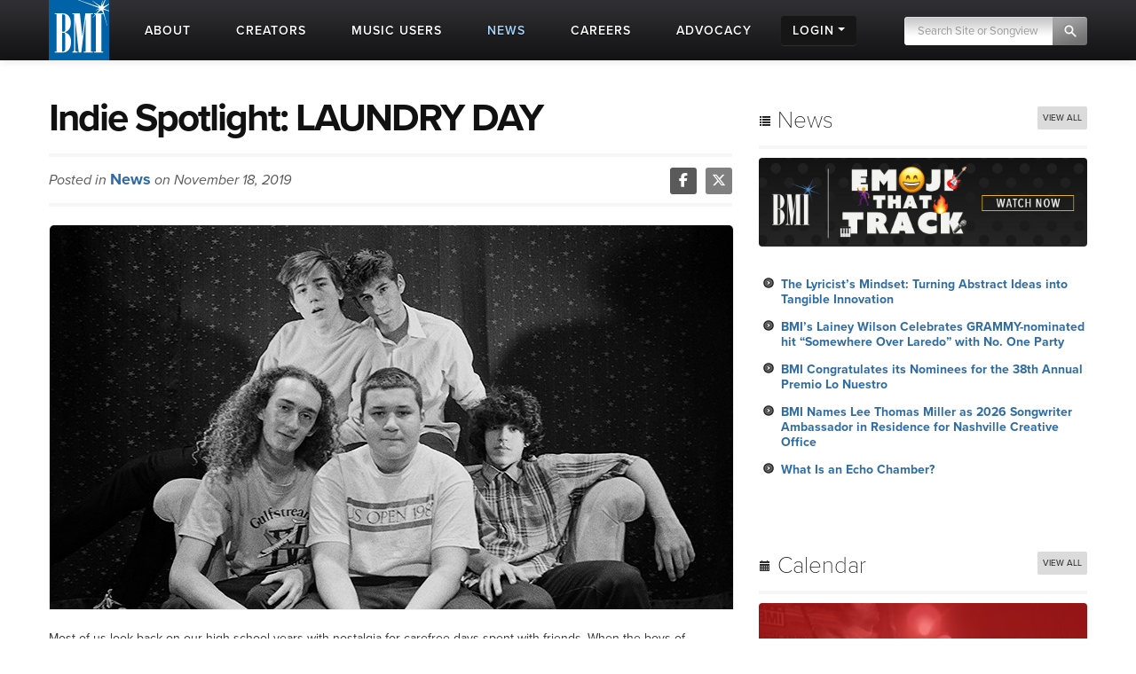

--- FILE ---
content_type: text/html; charset=UTF-8
request_url: https://www.bmi.com/news/entry/indie-spotlight-laundry-day1
body_size: 14045
content:




<!DOCTYPE html>
<html lang="en">
	<head prefix="og: http://ogp.me/ns# fb: http://ogp.me/ns/fb#
		article: http://ogp.me/ns/article#">
		<!-- Google Tag Manager -->
		<script>
			(function (w, d, s, l, i) {
				w[l] = w[l] || []; w[l].push({ 'gtm.start': new Date().getTime(), event: 'gtm.js' });
				var f = d.getElementsByTagName(s)[0], j = d.createElement(s), dl = l != 'dataLayer' ? '&l=' + l : '';
				j.async = true; j.src = 'https://www.googletagmanager.com/gtm.js?id=' + i + dl;
				f.parentNode.insertBefore(j, f);
			})(window, document, 'script', 'dataLayer', 'GTM-5KL4RDH');
		</script>
		<!-- End Google Tag Manager -->
		
		<!-- Hotjar Tracking Code for BMI -->
		<script>
			(function(h,o,t,j,a,r){h.hj=h.hj||function(){(h.hj.q=h.hj.q||[]).push(arguments)};
			h._hjSettings={hjid:6389338,hjsv:6};
			a=o.getElementsByTagName('head')[0];
			r=o.createElement('script');r.async=1;
			r.src=t+h._hjSettings.hjid+j+h._hjSettings.hjsv;
			a.appendChild(r);
			})(window,document,'https://static.hotjar.com/c/hotjar-','.js?sv=');
		</script>

		  <script type="text/javascript" class="hc_datalayer">
    var dataLayer = window.dataLayer || [];
    dataLayer.push({
      'event' : "logInStatusReported",
      'loginStatus' : "not logged in",
      'userType' : "none",
    });
  </script>
    

		<title>Indie Spotlight: LAUNDRY DAY | News | BMI.com</title>
		<meta charset="utf-8">
		<!--[if IE]>
		<meta http-equiv="X-UA-Compatible" content="IE=7" />
		<![endif]-->
		<meta name="viewport" content="width=device-width, initial-scale=1.0">
		
		<meta property="og:image" content="https://www.bmi.com/images/news/2019/_770/Laundry-Day_indie.jpg">
		
		
		<meta property="og:image:width" content="770">
		
		<meta property="og:image:height" content="433">
		
		<meta property="og:type" content="article">
		
		<meta property="og:title" content="Indie Spotlight: LAUNDRY DAY">
		
		
		<meta property="og:description" content="Most of us look back on our high school years with">
		<meta property="og:site_name" content="BMI.com" />
		<meta property="fb:app_id" content="1724794051071297" />


		
		<meta property="twitter:image" content="https://www.bmi.com/images/news/2019/_770/Laundry-Day_indie.jpg">
		
		
		<meta property="twitter:card" content="summary_large_image">
		
		<meta property="twitter:site" content="@bmi">
		
		<meta property="twitter:title" content="Indie Spotlight: LAUNDRY DAY">
		
		<meta property="twitter:description" content="Most of us look back on our high school years with">

		
		
		<meta property="og:url" content="https://www.bmi.com/news/entry/indie-spotlight-laundry-day1" />
		
		<meta property="article:published_time" content="2019-11-18T15:04:00-05:00">
		
		<meta name='abstract' content='Most of us look back on our high school years…'>
		
		<meta name='thumbnail' content='/images/news/2019/_770/Laundry-Day_indie.jpg'>
		
		<meta name='channel' content='news'>
		
		
		<meta name="msapplication-square70x70logo" content="/frontend/images/smalltile.png" />
		<meta name="msapplication-square150x150logo" content="/frontend/images/mediumtile.png" />
		<meta name="msapplication-wide310x150logo" content="/frontend/images/widetile.png" />
		<meta name="msapplication-square310x310logo" content="/frontend/images/largetile.png" />
		<link rel="canonical" href="https://www.bmi.com/news/entry/indie-spotlight-laundry-day1" />
		<link rel="shortcut icon" href="/favicon.ico" type="image/x-icon" />
		<link rel="apple-touch-icon" sizes="57x57" href="/frontend/images/apple-touch-icon-57x57.png">
		<link rel="apple-touch-icon" sizes="60x60" href="/frontend/images/apple-touch-icon-60x60.png">
		<link rel="apple-touch-icon" sizes="72x72" href="/frontend/images/apple-touch-icon-72x72.png">
		<link rel="apple-touch-icon" sizes="76x76" href="/frontend/images/apple-touch-icon-76x76.png">
		<link rel="apple-touch-icon" sizes="114x114" href="/frontend/images/apple-touch-icon-114x114.png">
		<link rel="apple-touch-icon" sizes="120x120" href="/frontend/images/apple-touch-icon-120x120.png">
		<link rel="apple-touch-icon" sizes="144x144" href="/frontend/images/apple-touch-icon-144x144.png">
		<link rel="apple-touch-icon" sizes="152x152" href="/frontend/images/apple-touch-icon-152x152.png">
		<link rel="apple-touch-icon" sizes="180x180" href="/frontend/images/apple-touch-icon-180x180.png">
		<link rel="icon" type="image/png" href="/frontend/images/favicon-16x16.png" sizes="16x16">
		<link rel="icon" type="image/png" href="/frontend/images/favicon-32x32.png" sizes="32x32">
		<link rel="icon" type="image/png" href="/frontend/images/favicon-96x96.png" sizes="96x96">
		<link rel="icon" type="image/png" href="/frontend/images/android-chrome-192x192.png" sizes="192x192">
		<link rel="alternate" type="application/rss+xml" title="RSS" href="http://feeds.bmi.com/bmicom/" />
		<!--[if lte IE 8]>
		<script src="//html5shiv.googlecode.com/svn/trunk/html5.js"></script>
		<![endif]-->

		<!-- LOAD STYLE SHEETS -->
		
		<link rel="stylesheet" href="https://use.typekit.net/qkm6qzc.css">

		<link rel="stylesheet" href="/frontend/css/bootstrap.css">

		<link rel="stylesheet" href="/frontend/css/custom.css?v=2026-01-20T13:29:10-05:00">
		<link rel="stylesheet" href="/frontend/css/search.css">
		<link rel="stylesheet" href="/frontend/css/nivoslider/themes/default/default.css" type="text/css" media="screen">
		<link rel="stylesheet" href="/frontend/css/flexslider.css">
		<link rel="stylesheet" href="/frontend/css/jquery-ui-1.9.2.custom.css">
		<link rel="preload" as="style" href="/dist/scss/styles.css?v=1750692585950" />
<link rel="stylesheet" as="style" href="/dist/scss/styles.css?v=1750692585950" /><!-- cache broke -->
<script src="/dist/js/scripts.js?v=1750692585950"></script><!-- cache broke -->
		<script src="https://kit.fontawesome.com/898cc1fe05.js" crossorigin="anonymous"></script>
		
		

		<!-- GA Tracking Start -->
		<script type="text/javascript">
			var _gaq = _gaq || [];
			_gaq.push(['_setAccount', 'UA-136722-2']);
			_gaq.push(['_setDomainName', 'bmi.com']);
			_gaq.push(['_setAllowLinker', true]);
			
			_gaq.push(["_trackPageview", location.pathname + location.search + location.hash]);

			(function () {
				var ga = document.createElement('script'); ga.type = 'text/javascript'; ga.async = true;
				ga.src = ('https:' == document.location.protocol ? 'https://ssl' : 'http://www') + '.google-analytics.com/ga.js';
				var s = document.getElementsByTagName('script')[0]; s.parentNode.insertBefore(ga, s);
			})();

		</script>
		<!-- Tracking end -->
		

		<script type="text/javascript">
			window.dataLayer = window.dataLayer || [];
			// Push data to the dataLayer using embedded variables from templates using the cardinal_shared .head template
			dataLayer.push({
				event: "initialize_dataLayer",
				content_title: "Indie Spotlight: LAUNDRY DAY | News", 
				content_publish_date: "2019-11-18", 
				content_type: "news",
				content_author: ""
			});
        </script>
	</head>

<body >


<!-- NAVIGATION STARTS -->

	<div id="largenav" class="navbar navbar-inverse navbar-fixed-top">
		<div class="navbar-inner">
			<div class="container">
				<a href="/" class="brand"><img src="/frontend/images/logo.png" alt="BMI"></a>
				<a href="/" class="mobile-brand visible-phone"> </a>
				<!-- RESPONSIVE MENU -->
				<div class="nav-collapse collapse hidden-phone">
					<ul class="nav">
						<li class="linav triggersubnav about  "
							data-target="about"><a href="/about">
								<div class="navtextblock"><span class="navtext">About</span></div>
							</a></li>
						<li class="linav triggersubnav " data-target="creators"><a
								href="/creators">
								<div class="navtextblock"><span class="navtext">Creators</span></div>
							</a></li>
						<li class="linav triggersubnav  " data-target="licensing"><a
								href="/licensing">
								<div class="navtextblock"><span class="navtext">Music Users</span></div>
							</a></li>
						<li class="linav triggersubnav activepage" data-target="news"><a href="/news">
								<div class="navtextblock"><span class="navtext">News</span></div>
							</a></li>
						<li class="linav triggersubnav" data-target="careers"><a
								href="/careers">
								<div class="navtextblock"><span class="navtext">Careers</span></div>
							</a></li>
						<li class="linav triggersubnav advocacy_experiment  "
							data-target="advocacy"><a href="/advocacy">
								<div class="navtextblock"><span class="navtext">Advocacy</span></div>
							</a></li>
						<li class="linav loginlink">
							<div class="navtextblock dropdown-toggle">
								<span class="navtext">Login</span>
								<ul class="login-dropdown">
								<li><a href="https://www.bmi.com/login" class="creator-login">Music Creators and Publishers</a></li>
								<li><a href="https://bmusic.my.site.com/BMICommunityLogin" class="music-user-login">Music Users/Licensees</a></li>
								</ul>
							</div>
						</li>
						<li class="search">

							<form id="new_top_searchform" class="form-search navpad pull-right dropdown" method="get"
								action="/search/results">
								<input type="text" class="input-google hc-track-submission-value" autocomplete="off" name="keywords"
									placeholder="Search Site or Songview" required>
								<button type="submit" class="submit-google hc-track-submission-event"></button>
								<div class="gsc-clear-button" title="clear results">&nbsp;</div>

								<ul class="searchform_menu">
									<li>
										<span class="radio">Search this site <strong class="stylize">or:</strong></span>
									</li>
									<li class="pullup">
										<a href="https://repertoire.bmi.com/" class="repertoire-block">
											<span>
												<strong>Search Songview</strong>
												<small>Find by Title, Artist, Songwriter, Composer, Publisher and more...</small>
											</span>
										</a>
									</li>
								</ul>
							</form>

						</li>
					</ul>
				</div>
				<!--/.nav-collapse -->
				<!-- END RESPONSIVE MENU -->

				<!-- MOBILE RESPONSIVE MENU -->
				<div id="primary-mobile-nav">
					<button id="mobile-search-button" type="button" class="navbar-toggle collapsed visible-phone collapsed" data-toggle="collapse" data-target=".navbar-search-collapse" aria-expanded="false" aria-controls="search-box-mobile">
						<span class="sr-only">Toggle search</span>
						<span class="fa fa-search"></span>
					</button>
					<button id="mobile-login-button" type="button" class="navbar-toggle collapsed visible-phone collapsed" data-toggle="collapse"
						data-target=".navbar-login-collapse" aria-expanded="false" aria-controls="navbar-ex1-collapse">
						<span class="sr-only">Toggle login</span>
						<span class="fa fa-user"></span>
					</button>
					<button type="button" id="mobile-nav-button" class="navbar-toggle collapsed visible-phone collapsed" data-toggle="collapse"
						data-target=".navbar-ex1-collapse" aria-expanded="false" aria-controls="navbar-login-collapse">
						<span class="sr-only">Toggle navigation</span>
						<span class="fa fa-bars"></span>
					</button>


					<div class="collapse navbar-collapse navbar-search-collapse visible-phone">
						<ul class="nav">
							<li class="linav nohover">
								<form class="form-search navpad" id="gcs-search" method="get" action="/search/results">
									<input type="text" class="form-control input-google hc-track-submission-value" id="gcs-input autocomplete="off" name="keywords" placeholder="Search Site" required="">
									<br /> <a href="https://repertoire.bmi.com/">or Search Songview</a>
								</form>
							</li>
							<li class="linav nohover">
								<a href="#" id="close-search-mobile" data-toggle="collapse" data-target=".navbar-search-collapse">Close</a>
							</li>
						</ul>
					</div>
					
					<div class="collapse navbar-collapse navbar-ex1-collapse visible-phone">
						<ul class="nav">
							<li class="linav nohover" data-target="about">
								<a href="/about">
									<div class="navtextblock"><span class="navtext">About</span></div>
								</a>
								<span class="phone-menu-arrow"></span>
								<ul class="subtext unstyled inline">
									<li><a href="/press">Press Room</a></li>
									<li><a href="/about#ourrole">About BMI</a></li>
									<li><a href="/about#leadership_module">Leadership</a></li>
									<li><a href="/about#aboutinternational">International</a></li>
									<li><a href="/partnerships">Partnerships</a></li>
									<li><a href="/careers">Jobs at BMI</a></li>
									<li><a href="/about#contactus">Contact Us</a></li>
								</ul>
							</li>
							<li class="linav nohover" data-target="creators">
								<a href="/creators">
									<div class="navtextblock"><span class="navtext">Creators</span></div>
								</a>
								<span class="phone-menu-arrow"></span>
								<ul class="subtext unstyled inline">
									<li><a href="/creators#careertools">Career Tools</a></li>
									<li><a href="/creators#faqs">FAQ</a></li>
									<li><a href="/creators#royaltyinformation">Royalty Information</a></li>
									<li><a href="/creators#careeradvice">Career Advice</a></li>
									<li><a href="/creators#genreanchor">Genres</a></li>
									<li><a href="/creators#join">Join BMI</a></li>
								</ul>
							</li>
							<li class="linav nohover" data-target="licensing">
								<a href="/licensing">
									<div class="navtextblock"><span class="navtext">Music Users</span></div>
								</a>
								<span class="phone-menu-arrow"></span>
								<ul class="subtext unstyled inline">
									<li><a href="/licensing/faqs">Licensing FAQ</a></li>
									<li><a href="/licensing/contact">Contact Us</a></li>
								</ul>
							</li>
							<li class="linav nohover" data-target="news">
								<a href="/news">
									<div class="navtextblock"><span class="navtext">News</span></div>
								</a>
								<span class="phone-menu-arrow"></span>
								<ul class="subtext unstyled inline">
									<li><a href="/news">Latest</a></li>
									<li><a href="/news#filter=.awards">Awards</a></li>
									<li><a href="/news/advice">Advice</a></li>
								</ul>
							</li>
							<li class="linav nohover">
								<a href="/careers">
									<div class="navtextblock"><span class="navtext">Careers</span></div>
								</a>
							</li>
							<li class="linav nohover" data-target="advocacy">
								<a href="/advocacy">
									<div class="navtextblock advocacy_experiment"><span class="navtext">Advocacy</span></div>
								</a>
								<span class="phone-menu-arrow"></span>
								<ul class="subtext unstyled inline">
									<li><a href="/advocacy#modadvocacy_execs_detail">Downloads</a></li>
									<li><a href="/advocacy#advocacy_testimony">Testimony</a></li>
									<li><a href="/advocacy#advocacy_recent">News</a></li>
									<li><a href="/advocacy#tabs_advocacy">More Info</a></li>
								</ul>
							</li>
							<li class="linav nohover" data-target="login">
								<div class="navtextblock dropdown-toggle"><span class="navtext">Login</span></div>
								<span class="phone-menu-arrow"></span>
								<ul class="subtext unstyled inline">
									<li><a href="https://www.bmi.com/login">Music Creators and Publishers</a></li>
									<li><a href="https://bmusic.my.site.com/BMICommunityLogin">Music Users/Licensees</a></li>
								</ul>
							</li>
						</ul>
					</div>
					<div class="collapse navbar-collapse navbar-login-collapse visible-phone">
						<ul class="nav">
							<li class="linav nohover">
								<a href="https://www.bmi.com/login">
									<div class="navtextblock"><span class="navtext">Music Creators and Publishers</span></div>
								</a>
							</li>
							<li class="linav nohover">
								<a href="https://bmusic.my.site.com/BMICommunityLogin">
									<div class="navtextblock"><span class="navtext">Music Users/Licensees</span></div>
								</a>
							</li>
						</ul>
					</div>
				</div>

				<!-- END MOBILE NAVIGATION -->


			</div>


			<div class="subcategories hoversubcategories" data-target="about">
				<div class="row">
					<ul class="subtext unstyled inline">
						<li><a href="/press">Press Room</a></li>
						<li><img src="/frontend/images/divider.jpg" class="divider" alt="Divider"></li>
						<li><a href="/about#ourrole">About BMI</a></li>
						<li><img src="/frontend/images/divider.jpg" class="divider" alt="Divider"></li>
						<li><a href="/about#leadership_module" class="">Leadership</a></li>
						<li><img src="/frontend/images/divider.jpg" class="divider" alt="Divider"></li>
						<li><a href="/about#aboutinternational" class="">International</a></li>
						<li><img src="/frontend/images/divider.jpg" class="divider" alt="Divider"></li>
						<li><a href="/partnerships">Partnerships</a></li>
						<li><img src="/frontend/images/divider.jpg" class="divider" alt="Divider"></li>
						<li><a href="/careers">Jobs at BMI</a></li>
						<li><img src="/frontend/images/divider.jpg" class="divider" alt="Divider"></li>
						<li><a href="/about#contactus">Contact</a></li>
					</ul>
				</div>
			</div> <!-- .subcategories -->

			<div class="subcategories hoversubcategories" data-target="creators">
				<div class="row">
					<ul class="subtext unstyled inline">
						<li><a href="/creators#careertools">Career Tools</a></li>
						<li><img src="/frontend/images/divider.jpg" class="divider" alt="Divider"></li>
						<li><a href="/creators#faqs">FAQ</a></li>
						<li><img src="/frontend/images/divider.jpg" class="divider" alt="Divider"></li>
						<li><a href="/creators#royaltyinformation">Royalty Information</a></li>
						<li><img src="/frontend/images/divider.jpg" class="divider" alt="Divider"></li>
						<li><a href="/creators#careeradvice">Career Advice</a></li>
						<li><img src="/frontend/images/divider.jpg" class="divider" alt="Divider"></li>
						<li><a href="/creators#genreanchor">Genres</a></li>
						<li><img src="/frontend/images/divider.jpg" class="divider" alt="Divider"></li>
						<li><a href="/creators#join">Join BMI</a></li>
					</ul>
				</div>
			</div> <!-- .subcategories -->

			<div class="subcategories hoversubcategories" data-target="news">
				<div class="row">
					<ul class="subtext unstyled inline">
						<li><a href="/news">Latest</a></li>
						<li><img src="/frontend/images/divider.jpg" class="divider" alt="Divider"></li>
						<li><a href="/news/advice">Advice</a></li>
						<li><img src="/frontend/images/divider.jpg" class="divider" alt="Divider"></li>
						<li><a href="/news#filter=.awards">Awards</a></li>
					</ul>
				</div>
			</div> <!-- .subcategories -->

			<div class="subcategories hoversubcategories" data-target="video">
				<div class="row">
					<ul class="subtext unstyled inline">
						<li><a href="/video/tag/C4810">BMI Awards</a></li>
						<li><img src="/frontend/images/divider.jpg" class="divider" alt="Divider"></li>
						<li><a href="/video/tag/C7927">Events</a></li>
						<li><img src="/frontend/images/divider.jpg" class="divider" alt="Divider"></li>
						<li><a href="/video/tag/C7883">Education & Advocacy</a></li>
						<li><img src="/frontend/images/divider.jpg" class="divider" alt="Divider"></li>
						<li><a href="/video/tag/C4870">Performance</a></li>
					</ul>
				</div>
			</div> <!-- .subcategories -->

			<div class="subcategories hoversubcategories" data-target="licensing">
				<div class="row">
					<ul class="subtext unstyled inline">
						<li><a href="/licensing">Why License?</a></li>
						<li><img src="/frontend/images/divider.jpg" class="divider" alt="Divider"></li>
						<li><a href="/licensing/faqs">Licensing FAQ</a></li>
						<li><img src="/frontend/images/divider.jpg" class="divider" alt="Divider"></li>
						<li><a href="/licensing/contact">Contact Us</a></li>
					</ul>
				</div>
			</div> <!-- .subcategories -->

			<div class="subcategories hoversubcategories" data-target="advocacy">
				<div class="row">
					<ul class="subtext unstyled inline">
						<li><a href="/specials/bmi-and-ai" class="">BMI &amp; AI</a></li>
						<li><img src="/frontend/images/divider.jpg" class="divider" alt="Divider"></li>
						<li><a href="/advocacy#modadvocacy_execs_detail" class="">Downloads</a></li>
						<li><img src="/frontend/images/divider.jpg" class="divider" alt="Divider"></li>
						<li><a href="/advocacy#advocacy_testimony" class="">Testimony</a></li>
						<li><img src="/frontend/images/divider.jpg" class="divider" alt="Divider"></li>
						<li><a href="/advocacy#advocacy_recent" class="">News</a></li>
						<li><img src="/frontend/images/divider.jpg" class="divider" alt="Divider"></li>
						<li><a href="/advocacy#tabs_advocacy" class="">More Info</a></li>
					</ul>
				</div>
			</div> <!-- .subcategories -->
			


		</div>
	</div>

	<!-- NAVIGATION ENDS -->

	<!-- JQUERY JS -->
	<script src="//ajax.googleapis.com/ajax/libs/jquery/1.8.2/jquery.min.js"></script>

	<!-- tracking -->
	<script src="/frontend/js/tag-manager.js" type="text/javascript"></script>

	<!-- MEDIA PLAYER -->
	<script src="/frontend/js/moment.min.js"></script>
	<script src="/frontend/js/jquery-ui-1.9.2.min.js"></script>
	<script src="/frontend/js/player.js"></script>
	<script>
			$(document).ready(function () {
				 // load sharethis and set options on success
				 $.getScript("https://ws.sharethis.com/button/buttons.js").done(function () {
					stLight.options({ publisher: "5dd426b3-e4c8-4713-b04d-67d9918fd66a", doNotHash: true, doNotCopy: false, hashAddressBar: false, shorten: false });
				  })
				  .fail(function () {
					/* boo, fall back to something else */
				  });
				// Activate player
				activate_media_player();


				$('#new_top_searchform .input-google').blur(function () {
					var me = $(this);
					window.setTimeout(function () {
						me.next().removeClass('active');
						$('#new_top_searchform .searchform_menu').fadeOut();
					}, 500);
				});

				$('#new_top_searchform .input-google').focus(function () {
					$(this).next().addClass('active');
					$('#new_top_searchform .searchform_menu').fadeIn();
				});

				$('.navbar .nav > li.linav:not(.nohover)').hover(function () {
					$('.hoversubcategories[data-target="' + $(this).attr('data-target') + '"]').fadeIn();
				}, function () {
					var me = $(this);
					var y = window.setTimeout(function () {
						if (!$('.hoversubcategories[data-target="' + me.attr('data-target') + '"]:hover').length) {
							$('.hoversubcategories[data-target="' + me.attr('data-target') + '"]').fadeOut();
						}
					}, 300);
				});

				$('.hoversubcategories').hover(function () { }, function () {
					var me = $(this);
					var z = window.setTimeout(function () {
						if (!$('.hoversubcategories[data-target="' + me.attr('data-target') + '"]:hover').length && !$('.triggersubnav[data-target="' + me.attr('data-target') + '"]:hover').length) {
							$('.hoversubcategories[data-target="' + me.attr('data-target') + '"]').fadeOut();
						}
					}, 300);
				});

				$('.phone-menu-arrow').click(function (e) {
					e.preventDefault();
					if ($(this).parent('li').find('ul').is(':visible')) {
						$(this).removeClass('rotated');
						$(this).parent('li').find('ul').slideUp();
					} else {
						$('.phone-menu-arrow').removeClass('rotated');
						$(this).addClass('rotated');
						$('.linav.nohover ul.subtext').slideUp();
						$(this).parent('li').find('ul').slideDown();
					}
				});

				// Close other menus when user opens a menu
				function closeOtherMenus(excludeButtonId, excludeCollapseClass) {
					$('#primary-mobile-nav button').each(function() {
						if (this.id !== excludeButtonId) {$(this).addClass('collapsed');}
					});

					$('#primary-mobile-nav .navbar-collapse').each(function() {
						if (!$(this).hasClass(excludeCollapseClass)) {
							$(this).removeClass('in').css('height', '0');
						}
					});
				}

				$('#mobile-login-button').on('click', function() {
					closeOtherMenus('mobile-login-button', 'navbar-login-collapse');
				});

				$('#mobile-nav-button').on('click', function() {
					closeOtherMenus('mobile-nav-button', 'navbar-ex1-collapse');
				});

				$('#mobile-search-button').on('click', function() {
					closeOtherMenus('mobile-search-button', 'navbar-search-collapse');
					$('#navbar-search-collapse .input-google').focus(function() {
						if ($(this).val() === 'Search Site') {$(this).val('');}
					}).blur(function() {
						if ($(this).val() === '') {
							$(this).val('Search Site');
						}
					});
				});


				

			});	

	</script>


<!-- START CONTENT AREA -->

<div id="module">
	<div class="container entry">
		<div class="row">

			<!-- START MAIN CONTENT -->
			<div class="span8 post" itemscope itemtype="http://schema.org/Article">
				<article>

				<!-- START TITLE -->
				<div id="title">
					<header>
					<h1 itemprop="name" style="font-weight: 700;">Indie Spotlight: LAUNDRY DAY</h1>
					
					</header>
				</div>
				<!-- END TITLE -->

				<!-- START AUTHOR/SOCIAL BAR -->
				<div id="author">

					<span class="authorbar">Posted in
						<span class="authorname"><a href="/news">News</a></span>
						on November 18, 2019
						
					</span>

					<!-- START SHARETHIS REPLACEMENT -->
					<div class="bmi-share pull-right">
						<a href="https://www.facebook.com/sharer.php?t=Indie Spotlight: LAUNDRY DAY&u=https://www.bmi.com/news/entry/indie-spotlight-laundry-day1" target="_blank" rel="noopener noreferrer">
							<i class="fab fa-facebook-f"></i>
						</a><a href="https://twitter.com/intent/tweet?text=Indie%20Spotlight%3A%20LAUNDRY%20DAY&via=bmi&url=https://www.bmi.com/news/entry/indie-spotlight-laundry-day1" target="_blank" rel="noopener noreferrer">
							<i class="fab fa-x-twitter"></i>
						</a>
					</div>
					<!-- END SHARETHIS REPLACEMENT -->

				</div>
				<!-- END AUTHOR/SOCIAL BAR -->

				<!-- START IMAGE -->
				

				<div id="featuredimage">
        
        <img src="/images/news/2019/_770/Laundry-Day_indie.jpg" alt="" class="img-roundedentry pinthis">
        
				
				</div>

				
				<!-- END IMAGE -->

				<!-- START CONTENT -->
				<div id="content" itemprop="publisher" content="BMI" >
				<p>Most of us look back on our high school years with nostalgia for carefree days spent with friends. When the boys of LAUNDRY DAY look back, they will remember recording and releasing their third album by their junior year. The five-piece band began work on their first LP, <em>Trumpet Boy</em>, in late 2017, and one month later, they released an EP called <em>Light Up Shoes</em> as a demonstration of their sonic evolution and relentless drive. In June 2018, their album, <em>Keep it Bright</em>, proved that the guys’ camaraderie and experimentation had only continued to grow.</p>

<p>LAUNDRY DAY’s inventive melodies and memorable lyrics have given way to millions of streams across all platforms, and their latest release, <em>HOMESICK</em>, dropped in March. They will be opening for Clairo on the U.K. leg of her Immunity Tour. Look out for them as openers for The 1975 on November 16 and 17 (Camden, NJ), November 19 (Raleigh, NC), and November 20 (Greenville, SC). 2020 will kick off with two headlining shows for the guys: January 25 at NYC’s Bowery Ballroom and February 21 at LA’s the Roxy.</p>

          <div>
            <a href="https://open.spotify.com/artist/0SwK6bwzmGkViNoxSbJ5Mk" target="_blank" rel="noopener noreferrer">LISTEN</a>
            
          </div>
				</div>
				
				<!-- END CONTENT -->

				<!-- START TAGS -->
				<div id="credits">
					<span class="labelblock">SOURCE</span><span class="labeldetail">News</span>
					<span class="labelblock">TAGS</span>

					
					<span><a href="/news/tag/C4573" class="label" itemprop="keywords">Indie</a></span>
					

					
					<span><a href="/affiliate/C22159" class="label" itemprop="keywords">LAUNDRY DAY</a></span>
					
				</div>
				<!-- END TAGS -->

				</article>
			</div>
			<!-- END MAIN CONTENT -->

			



			<!-- START SIDEBAR - no longer ajax loaded but may bring back -->
      

<div class="span4 post sidebar">
<div class="widget">
<h3><i class="icon-list icon-large"></i> News <a href="/news/"><span class="pull-right more">View All</span></a></h3>

<!-- NEWS PROMO -->

<a href="https://www.bmi.com/special/emoji-that-track"><img src="/images/home/ETT24banner.jpg" class="img-rounded" alt="promo image"></a>

<!-- PROMO END -->


<div class="pad2">
<ul>

<li><a href="/news/entry/the-lyricists-mindset-turning-abstract-ideas-into-tangible-innovation">The Lyricist’s Mindset: Turning Abstract Ideas into Tangible Innovation</a></li>

<li><a href="/news/entry/bmis-lainey-wilson-celebrates-grammy-nominated-hit-somewhere-over-laredo-with-no-one-party">BMI’s Lainey Wilson Celebrates GRAMMY-nominated hit “Somewhere Over Laredo” with No. One Party</a></li>

<li><a href="/news/entry/bmi-congratulates-its-nominees-for-the-38th-annual-premio-lo-nuestro">BMI Congratulates its Nominees for the 38th Annual Premio Lo Nuestro</a></li>

<li><a href="/news/entry/bmi-names-lee-thomas-miller-as-2026-songwriter-ambassador-in-residence-for-nashville-creative-office">BMI Names Lee Thomas Miller as 2026 Songwriter Ambassador in Residence for Nashville Creative Office</a></li>

<li><a href="/news/entry/what-is-an-echo-chamber">What Is an Echo Chamber?</a></li>

</ul>
</div>

</div>

<div class="widget"><h3><i class="icon-calendar icon-large"></i> Calendar <a href="/events/calendar/"><span class="pull-right more">View All</span></a></h3>

<!-- EVENT PROMO   -->

<a href="/creators/detail/bmi_showcases"><img src="/images/uploads/promos/showcases-banner.jpg" class="img-rounded" alt="promo image"></a>


<!-- PROMO END -->

<div class="pad2">
<ul>

  <li><a href="/events/entry/sundance-film-festival-2026-park-city-ut">Sundance Film Festival 2026: Park City, UT</a></li>

  <li><a href="/events/entry/bmi-white-bear-pr-present...park-city-ut">BMI &amp; White Bear PR Present&#8230;Park City, UT</a></li>

  <li><a href="/events/entry/sundance-film-festival-2026">Sundance Film Festival 2026: Park City, UT</a></li>

  <li><a href="/events/entry/sundance-film-festival-2026-park-city-ut-2">Sundance Film Festival 2026: Park City, UT</a></li>

  <li><a href="/events/entry/bmi-analog-present-steve-ray-ladson-nashville">BMI + Analog Present - Steve Ray Ladson: Nashville</a></li>

</ul>
</div>
</div>


<!-- SUBSCRIBE -->

<script type="text/javascript">
	// handle sidebar CM form submissions via AJAX
	$(function () {
			$("#subForm").submit(function (e) {
					e.preventDefault();
					$.getJSON(
					this.action + "?callback=?",
					$(this).serialize(),
					function (data) {
							if (data.Status === 400) {
									alert("Error: " + data.Message);
							} else { // 200
									alert("Success: " + data.Message);
							}
					});
			});
	});

</script>


<div class="widget">

<h3><i class="icon-envelope icon-large"></i> Subscribe</h3>
  <a href="/special/weekly"><img src="/images/promo/weekly_promo_fixed.png" class="img-rounded" alt="The Weekly"></a>
	<div>

		<p>Each week, Learn, Listen, Watch, Discover and Share with BMI! From must-see videos, to creative inspiration and dynamic playlists we’re excited about, BMI’s <em>The Weekly</em> is dedicated to delivering specially curated content designed for music creators and music fans alike!</p>

		<form class="js-cm-form" id="subForm" action="https://www.createsend.com/t/subscribeerror?description=" method="post" data-id="5B5E7037DA78A748374AD499497E309E808BEAEC79D62D7BD606EBB37987E59FBEE6E1C4A08C73AF3EC700AB4DC444BFF57E6AFE494DCE588ECE64A8A22405CA"><div class="sc-cSHVUG jZSLFe"><div class="sc-cSHVUG kXIIFK"><div><input id="fieldName" maxLength="200" name="cm-name" class="sc-gZMcBi dshyOS" placeholder="Name"/></div></div><div class="sc-cSHVUG kXIIFK"><div><input autoComplete="Email" id="fieldEmail" maxLength="200" name="cm-nwiryk-nwiryk" required type="email" class="js-cm-email-input qa-input-email sc-gZMcBi dshyOS" placeholder="Email"/></div></div><div class="sc-cSHVUG jZSLFe"><div></div></div></div><button type="submit" class="js-cm-submit-button sc-brqgnP kkEeRI">SUBSCRIBE</button></form>
	
		<style>.iIDDUy { background: rgb(255, 255, 255); border-radius: 0.3125rem; max-width: 35.25rem; margin-left: auto; margin-right: auto; padding: 2.5rem 2.75rem; position: relative; }.fOEEVC { background: rgb(255, 255, 255); border-radius: 0.3125rem; max-width: 35.25rem; margin-left: auto; margin-right: auto; padding: 2.5rem 2.75rem; position: relative; }.ebeRtN { align-items: flex-start; display: flex; }.fiUAra { font-size: 0.875rem; padding-left: 0.5rem; overflow-wrap: break-word; word-break: break-word; font-family: Helvetica, Arial, sans-serif; font-weight: 400; color: rgb(67, 77, 93); position: relative; top: 2px; }.jMsntP { color: rgb(221, 54, 42); font-weight: 400; font-size: 0.75rem; margin-left: 0.125rem; }.eKOoKL { flex-shrink: 0; height: 1rem; position: relative; top: 0.08rem; width: 1rem; }.hYNtOw { font-family: Helvetica, Arial, sans-serif; font-weight: 400; color: rgb(93, 93, 101); display: block; font-size: 0.875rem; }.cKFCFj { font-family: Helvetica, Arial, sans-serif; font-weight: 400; color: rgb(93, 93, 101); display: block; font-size: 0.875rem; }.bdIIac { font-family: Helvetica, Arial, sans-serif; font-weight: 400; color: rgb(0, 0, 0); display: block; font-size: 15px; }.srlym { font-family: Helvetica, Arial, sans-serif; font-weight: 400; color: rgb(0, 0, 0); display: block; font-size: 15px; }.dRTNUC { font-family: Helvetica, Arial, sans-serif; font-weight: 400; color: rgb(0, 0, 0); display: block; font-size: 16px; }.fcxXcl { font-family: Helvetica, Arial, sans-serif; font-weight: 400; color: rgb(0, 0, 0); display: block; font-size: 16px; }.iFTUZ { color: rgb(221, 54, 42); }.dshyOS { appearance: none; background-color: rgb(255, 255, 255); border: 0px; border-radius: 0.1875rem; box-sizing: border-box; box-shadow: rgba(142, 154, 173, 0.1) 0px 2px 0px 0px inset, rgb(210, 215, 223) 0px 0px 0px 1px inset, rgb(255, 255, 255) 0px 1px 0px 0px; color: rgb(67, 77, 93); font-size: 0.875rem; line-height: 1.5; min-height: 2.8125rem; outline: 0px; padding: 0.75rem 1rem; transition: box-shadow 0.2s; width: 100%; }.dshyOS:focus { box-shadow: transparent 0px 0px 0px 0px inset, rgb(80, 156, 246) 0px 0px 0px 1px inset, rgba(80, 156, 246, 0.25) 0px 0px 0px 2px; }.jZSLFe { margin-bottom: 1.5rem; }.kXIIFK { margin-bottom: 1rem; }.jslhpj { margin-left: auto; margin-right: auto; max-width: 29.125rem; padding-bottom: 3.125rem; }.bdmseg { margin-left: auto; margin-right: auto; max-width: 29.125rem; padding-bottom: 0.5rem; }.jmtkzV { font-size: 3rem; text-align: center; letter-spacing: -1px; line-height: 1.17; -webkit-font-smoothing: antialiased; font-family: Lato, Arial, sans-serif; font-weight: 900; color: rgb(0, 0, 0); }.frywYD { font-size: 16px; font-family: Helvetica, Arial, sans-serif; font-weight: 400; color: rgb(25, 169, 229); }.coBuPy { border-bottom: 1px solid rgb(210, 215, 223); margin-bottom: 0.75rem; padding-top: 0.75rem; }.cVhqQi { margin-bottom: 0.25rem; }@-webkit-keyframes iECmZH {   0% { transform: rotate(0deg); }  100% { transform: rotate(360deg); }}@keyframes iECmZH {   0% { transform: rotate(0deg); }  100% { transform: rotate(360deg); }}.dwYSlG { background-color: rgb(123, 177, 61); border: none; border-radius: 3px; color: rgb(255, 255, 255); display: inline-block; font-family: Helvetica, Arial, sans-serif; font-weight: 400; font-size: 1rem; line-height: 1; outline: 0px; padding: 0.75rem 1.5rem; text-decoration: none; transition: background-color 0.1s ease-in, box-shadow 0.1s ease-in; }.dwYSlG:hover { cursor: pointer; }.dcIUMa { border: none; border-radius: 3px; color: rgb(255, 255, 255); display: inline-block; font-family: Helvetica, Arial, sans-serif; font-weight: 400; font-size: 1rem; line-height: 1; outline: 0px; padding: 0.75rem 1.5rem; text-decoration: none; transition: background-color 0.1s ease-in, box-shadow 0.1s ease-in; }.dcIUMa:hover { cursor: pointer; }.jdMNVO { border: none; border-radius: 3px; color: rgb(255, 255, 255); display: inline-block; font-family: Helvetica, Arial, sans-serif; font-weight: 400; font-size: 1rem; line-height: 1; outline: 0px; padding: 0.75rem 1.5rem; text-decoration: none; transition: background-color 0.1s ease-in, box-shadow 0.1s ease-in; }.jdMNVO:hover { cursor: pointer; }.cYEbVr { background-color: rgb(0, 0, 102); border: none; border-radius: 3px; color: rgb(255, 255, 255); display: inline-block; font-family: Helvetica, Arial, sans-serif; font-weight: 400; font-size: 1rem; line-height: 1; outline: 0px; padding: 0.75rem 1.5rem; text-decoration: none; transition: background-color 0.1s ease-in, box-shadow 0.1s ease-in; }.cYEbVr:hover { cursor: pointer; }.cLvntI { background-color: rgba(0, 0, 102, 0.2); border: none; border-radius: 3px; color: rgb(255, 255, 255); display: inline-block; font-family: Helvetica, Arial, sans-serif; font-weight: 400; font-size: 1rem; line-height: 1; outline: 0px; padding: 0.75rem 1.5rem; text-decoration: none; transition: background-color 0.1s ease-in, box-shadow 0.1s ease-in; }.cLvntI:hover { cursor: pointer; }.cagTUC { border: none; border-radius: 3px; color: rgb(255, 255, 255); display: inline-block; font-family: Helvetica, Arial, sans-serif; font-weight: 400; font-size: 1rem; line-height: 1; outline: 0px; padding: 0.75rem 1.5rem; text-decoration: none; transition: background-color 0.1s ease-in, box-shadow 0.1s ease-in; }.cagTUC:hover { cursor: pointer; }.IlFUk { border: none; border-radius: 3px; color: rgb(255, 255, 255); display: inline-block; font-family: Helvetica, Arial, sans-serif; font-weight: 400; font-size: 1rem; line-height: 1; outline: 0px; padding: 0.75rem 1.5rem; text-decoration: none; transition: background-color 0.1s ease-in, box-shadow 0.1s ease-in; }.IlFUk:hover { cursor: pointer; }.kkEeRI { background-color: rgb(0, 99, 168); border: none; border-radius: 3px; color: rgb(255, 255, 255); display: inline-block; font-family: Helvetica, Arial, sans-serif; font-weight: 400; font-size: 1rem; line-height: 1; outline: 0px; padding: 0.75rem 1.5rem; text-decoration: none; transition: background-color 0.1s ease-in, box-shadow 0.1s ease-in; }.kkEeRI:hover { cursor: pointer; }.eLWSFO { line-height: 0; max-height: 100%; max-width: 100%; pointer-events: none; height: 1rem; width: 1rem; }</style><script src="https://ajax.googleapis.com/ajax/libs/webfont/1.6.26/webfont.js"></script><script>WebFont.load({google:{families:['Lato:900:latin']}});</script><script type="text/javascript" src="https://js.createsend1.com/javascript/copypastesubscribeformlogic.js"></script>


	</div>

</div>
<!-- SUBSCRIBE END -->



<div class="widget">
<h3><i class="icon-list icon-large"></i> Join BMI Live</h3>
<a href="/live"><img src="/frontend/images/bmilive_ad_large.jpg" class="img-rounded" alt="BMI Live"></a>
</div>

<div id="backtotop">
<span class="pull-right more">Back to Top</span>
</div>
</div>

<div id="weekly_modal" class="modal hide fade">
	<div class="modal-header">
		<button type="button" class="close" data-dismiss="modal" aria-hidden="true">&times;</button>
		<h3>Subscribe to BMI’s <em>The Weekly</em></h3>
		<p>Each week, Learn, Listen, Watch, Discover and Share with BMI! From must-see videos, to creative inspiration and dynamic playlists we’re excited about, BMI’s <em>The Weekly</em> is dedicated to delivering specially curated content designed for music creators and music fans alike!</p>
	</div>
	<div class="modal-body">
		<form action="https://bmipro.createsend.com/t/r/s/kuhlutr/" class="weekly_signup" method="post" id="subFormModal">
				<p>
						<input id="fieldName" name="cm-name" type="text" placeholder="Your name" />
				</p>
				<p>
						<input id="fieldEmail" name="cm-kuhlutr-kuhlutr" type="email" required placeholder="and email address"  />
				</p>
				<p>
						<button type="submit">Subscribe</button>
				</p>
		</form>
	</div>
</div>


<script src="/frontend/js/js.cookie.js"></script>

<script>

/*
$(document).ready(function() {

	if (typeof Cookies.get('shownWeeklyModal') === 'undefined')
	{ 	// only show the modal if we don't have a cookie
		$(window).bind('scroll', function() {
			if($(window).scrollTop() > 400) { 				// fire our modal on scrolling 400px
				$(window).unbind('scroll'); 				// stop watching for scrolling
				$('#weekly_modal').modal('show'); 			// show our modal
				Cookies.set('shownWeeklyModal', '1', {
					expires: 30, 							// set our modal cookie so we don't fire the modal again for 30 days
					secure: true
				});
			}
		});
	}

});
*/


// jumps browser window to the top when modal is fired
$('body').on('show', '.modal', function(){

	// record the current position so we can return to it later
	currentscrollpos = $(window).scrollTop();

  // Firefox wants 'html', others want 'body'
  $(jQuery.browser.mozilla ? "html" : "body").scrollTop(0);

});

// return to previous scroll position after the modal is closed
$('body').on('hide', '.modal', function(){$(window).scrollTop(currentscrollpos);});

// handle modal CM form submissions via AJAX
$(function () {
	$('#subFormModal').submit(function (e) {
		e.preventDefault();
		$.getJSON(
		this.action + "?callback=?",
		$(this).serialize(),
		function (data) {
			if (data.Status === 400) {
				alert("Error: " + data.Message);
			} else { // 200
				$('#weekly_modal').modal('hide');
				alert("Success: " + data.Message);
			}
		});
	});
});


</script>




<style>
#weekly_modal .modal-body,
#weekly_modal .modal-header,
#weekly_modal .modal-body p,
#weekly_modal .modal-body h3,
#weekly_modal .modal-header h3,
#weekly_modal .modal-header .close {
  color: #111 !important;
  background-color: white !important;
  background-image: none;
  outline: none;
}

#weekly_modal .modal-header {
  padding: 9px 15px;
  border-bottom: 1px solid #eee;
}

@media (max-width: 767px) {
	#weekly_modal .modal {position: absolute;}
}

#weekly_modal .modal .panelists {float: left;}

#weekly_modal .modal .panelists img {width: 50%;}

#weekly_modal .modal .panelists.triplet img {width: 33.33%;}

@media (min-width: 768px) {

	#weekly_modal .modal {
		width: 700px;
	}

}

#weekly_modal .modal {position: absolute;}
</style>


			<!-- END SIDEBAR -->

		</div>
	</div>
</div>


<!-- END CONTENT AREA -->

<hr class="featurette-divider3">

<!-- COMMUNITY BLOCK STARTS -->

<div id="social" class="awesome">
	<div class="container" >
		<div class="row socialicons">
			<div class="span6 featurette"><h2 class="featurette-headingnopad"><strong>Community</strong></h2><span class="description">Connect with BMI &amp; Professional Songwriters</span></div>
			<div class="span1 socicon center facebook"><a href="https://www.facebook.com/broadcastmusicinc" title="Visit BMI on Facebook" target="_blank" rel="noopener noreferrer"><i class="fa-brands fa-facebook fa-2x"></i></a></div>
			<div class="span1 socicon center twitter"><a href="https://x.com/bmi" title="Visit BMI on X" target="_blank" rel="noopener noreferrer"><i class="fa-brands fa-x-twitter fa-2x"></i></a></div>
			<div class="span1 socicon center youtube"><a href="https://www.youtube.com/user/bmivideo" title="Visit BMI on YouTube" target="_blank" rel="noopener noreferrer"><i class="fa-brands fa-youtube fa-2x"></i></a></div>
			<div class="span1 socicon center instagram"><a href="https://www.instagram.com/bmi/" title="Visit BMI on Instagram" target="_blank" rel="noopener noreferrer"><i class="fa-brands fa-instagram fa-2x"></i></a></div>
			<div class="span1 socicon center tiktok"><a href="https://www.tiktok.com/@bmi" title="Visit BMI on TikTok" target="_blank" rel="noopener noreferrer"><i class="fa-brands fa-tiktok fa-2x"></i></a></div>
			<div class="span1 socicon center linkedin"><a href="https://www.linkedin.com/company/11104?trk=tyah" title="Visit BMI on LinkedIn" target="_blank" rel="noopener noreferrer"><i class="fa-brands fa-linkedin fa-2x"></i></a></div>
		</div>
	</div>
</div>



<!-- FOOTER STARTS -->
<footer>
    <div class="footer container">
        <div class="row">
            <div class="span2">
                <div class="footertitles">
                    <h4><a href="/creators">Creators</a></h4>
                </div>
                <div class="listcontainer">
                    <ul>
                        <li><a href="/login" target="_blank">Login</a></li>
                        <li><a href="/join">Join</a></li>
                        <li><a href="/creators/royalty/how_we_pay_royalties">How We Pay</a></li>
                        <li><a href="/faq">FAQ</a></li>
                        <li><a href="/events/calendar">Calendar</a></li>
                        <li><a href="/awards">Awards</a></li>
                    </ul>
                </div>
            </div>
            <div class="span2">
                <div class="footertitles">
                    <h4><a href="/services">Services</a></h4>
                </div>
                <div class="listcontainer">
                    <ul>
                     <li><a href="/live">BMI Live</a></li>
                     <li><a href="/login">BMI Online Services</a></li>
                     <li><a href="/licensing">Music Licensing</a></li>
                    </ul>
                </div>
            </div>
            <div class="span2">
            <div class="footertitles">
                <h4><a href="/licensing">Music Users</a></h4>
            </div>
            <div class="listcontainer">
                <ul>
                    <li><a href="/licensing">Need a License?</a></li>
                    <li><a href="/licensing/entry/types_of_copyrights">Types of Copyright</a></li>
                    <li><a href="/licensing/contact">Contact Us</a></li>
                    <li><a href="/digital_licensing">Digital Licensing</a></li>
                </ul>
            </div>
            </div>
            <div class="span2">
                <div class="footertitles">
                    <h4><a href="/about">About BMI</a></h4>
                </div>
                <div class="listcontainer">
                    <ul>
                        <li><a href="/contact">Contact</a></li>
                        <li><a href="/press">Press Room</a></li>
                        <li><a href="/sitemap">Sitemap</a></li>
                        <li><a href="/careers" target="_blank">Jobs at BMI</a></li>
                        <li><a href="/international">International</a></li>
                        <li><a href="/advocacy">Advocacy</a></li>
                    </ul>
                </div>
            </div>
            <div class="span4">
                <div class="footertitles">
                    <h4><a href="/">Broadcast Music, Inc.</a></h4>
                </div>
                <div class="listcontainer">
                    <p>BMI represents more than 1.4 million songwriters, composers, and publishers with over 22.4 million musical works.</p>
                </div>
                <div>
                    <h4>Follow Us</h4>
                    <div class="icons">
                        <a href="https://www.facebook.com/broadcastmusicinc" target="_blank" rel="noopener noreferrer" aria-label="BMI on Facebook"><i class="fa-brands fa fa-facebook"></i></a>
                        <a href="https://x.com/bmi" target="_blank" rel="noopener noreferrer" aria-label="BMI on X">
                            <i class="fa-brands fa fa-x-twitter"></i>
                        </a>
                        <a href="https://www.instagram.com/bmi/" target="_blank" rel="noopener noreferrer" aria-label="BMI on Instagram"><i class="fa-brands fa fa-instagram"></i></a>
                        <a href="https://www.tiktok.com/@bmi" target="_blank" rel="noopener noreferrer" aria-label="BMI on TikTok"><i class="fa-brands fa-tiktok"></i></a>
                        <a href="https://open.spotify.com/user/bmiofficial" target="_blank" rel="noopener noreferrer" aria-label="BMI on  Spotify"><i class="fa-brands fa fa-spotify"></i></a>
                        <a href="https://www.youtube.com/bmivideo" target="_blank" rel="noopener noreferrer" aria-label="BMI on Youtube"><i class="fa-brands fa fa-youtube-square"></i></a>
                        <a href="http://feeds.bmi.com/bmicom" target="_blank" rel="noopener noreferrer" aria-label="BMI on RSS"><i class="fa-solid fa fa-rss"></i></a>
                        
                    </div>
                </div>
            </div>
        </div>
        <hr class="footerline">
        <div class="row visible-phone">
            <div class="span12">
                <ul class="inline-me">
                    <li><a href="/contact">Contact</a></li>
                    <li><a href="/sitemap">Sitemap</a></li>
                    <li><a href="/careers">Jobs</a></li>
                </ul>
                <div class="listcontainer">
                    <p>BMI represents more than 1.4 million songwriters, composers, and publishers with over 22.4 million musical works.</p>
                    <div class="icons">
                        <a href="https://www.facebook.com/broadcastmusicinc" target="_blank" rel="noopener noreferrer" aria-label="BMI on Facebook"><i class="fa-brands fa-facebook"></i></a>
                        <a href="https://x.com/bmi" target="_blank" rel="noopener noreferrer" aria-label="BMI on X" style="width: 23px; height: 23px;">
                            <i class="fa-brands fa-x-twitter"></i>
                        </a>
                        <a href="https://www.instagram.com/bmi/" target="_blank" rel="noopener noreferrer" aria-label="BMI on Instagram"><i class="fa-brands fa-instagram"></i></a>
                        <a href="https://www.tiktok.com/@bmi" target="_blank" rel="noopener noreferrer" aria-label="BMI on TikTok" class="tiktok"><i class="fa-brands fa-tiktok"></i></a>
                        <a href="https://open.spotify.com/user/bmiofficial" target="_blank" rel="noopener noreferrer" aria-label="BMI on Spotify"><i class="fa-brands fa-spotify"></i></a>
                        <a href="https://www.youtube.com/bmivideo" target="_blank" rel="noopener noreferrer" aria-label="BMI on Youtube"><i class="fa-brands fa-youtube"></i></a>
                        <a href="http://feeds.bmi.com/bmicom" target="_blank" rel="noopener noreferrer" aria-label="BMI on RSS"><i class="fa-solid fa-rss"></i></a>
                    </div>
                </div>
            </div>
        </div>
        <hr class="footerline visible-phone">
        <div class="row">
            <div class="span12">
                <div class="footermark center">
                    Copyright 1994-2026 &copy;, BMI unless otherwise specified. BMI&reg; and Broadcast Music, Inc.&reg; are registered trademarks of BMI <span id="blockme">&bull; <a href="/legal/entry/terms_and_conditions_of_use">Terms of Use</a> &bull; <a href="/legal/entry/privacy_policy">Privacy Policy</a></span>
                </div>
            </div>
        </div>
    </div>
</footer>


<style>
.ajax-load {
    display: none;
}
</style>


<script>
/**
 * Loads un-cachable elements via ajax
 * and refreshes csrf tokens
 */
    $(function() {
        var $tokens = $("input[name=csrf_token]");

        // omit loaders who have already included their content via SSI
        var $loaders = $(".ajax-load").filter(function() {
        var $this = $(this);
        var loaded = $this.find(".ssi-include").length > 0;

        if (loaded) {$this.show();}

        return !loaded;
    });

    // load html asynchronously in the given element
    function ajaxLoad() {
        var $element = $(this);
        var url = $element.data("href");
        var cb = $element.data("callback");
        $.ajax({
            url: $element.data("href"),
            cache: false,
            success: function(data) {
                $element.html(data).show();

                if (typeof cb !== "undefined" && typeof window[cb] === "function") {window[cb]();}
            },
            error: function() {$element.remove();},
            dataType: "html"
        });
    }

    // load elements that don't require logged in status immediately
    $loaders.not("[data-logged-in]").each(ajaxLoad);

    if ($tokens.length > 0 || $loaders.filter("[data-logged-in]").length > 0) {
        $.ajax({
            url: "/ajax/session",
            cache: false,
            success: function(data) {
                // check for logged in status before loading data-logged-in elements
                if (data.logged_in) {$loaders.filter("[data-logged-in]").each(ajaxLoad);} else {$loaders.filter("[data-logged-in]").remove();}
                // refresh csrf tokens
                $tokens.val(data.csrf_token);
            },
            dataType: "json"
        });
    }
});
</script>
<!-- FOOTER ENDS -->

<!-- JAVASCRIPT BEGINS -->


<!-- BOOTSTRAP JS -->
<!-- BACK TO TOP SCRIPT -->
<script src="/frontend/js/bootstrap.js"></script>
<script src="/frontend/js/jquery.easing.1.3.js"></script>
<script src="/frontend/js/jquery.mousewheel.js"></script>
<script src="/frontend/js/jquery.flexslider-min.js"></script>
<script src="/frontend/js/jquery.placeholder.js"></script>
<script src="/frontend/js/jquery.backtotop.min.js"></script>
<script src="/frontend/js/app_ptiger.js"></script>
<script type="text/javascript">
    $('input, textarea').placeholder();
    $("#backtotop").backToTop();
</script>

<script src="/js/bmidotcom.js"></script> 
<script src="/dist/js/scripts.js"></script> 



<!-- START INJECT -->

<script src="/frontend/js/jquery.lazyload.js"></script>
		<script>$("img.lazy").lazyload();</script>

<!-- END INJECT -->

<!-- track downloads, mailtos, tels and offsite links as GA events -->
<script>


if (typeof jQuery != 'undefined') {
	jQuery(document).ready(function($) {
		var filetypes = /\.(zip|exe|dmg|pdf|doc.*|xls.*|ppt.*|mp3|txt|rar|wma|mov|avi|wmv|flv|wav)$/i;
		var baseHref = '';
		if (jQuery('base').attr('href') != undefined) baseHref = jQuery('base').attr('href');
		//need to refactor for modern jquery version
		jQuery('a').on('click', function(event) {
			var el = jQuery(this);
			var track = true;
			var href = (typeof(el.attr('href')) != 'undefined' ) ? el.attr('href') :"";
			var isThisDomain = document.URL.match("results") || href.match(document.domain.split('.').reverse()[1] + '.' + document.domain.split('.').reverse()[0]);
			if (!href.match(/^javascript:/i)) {
				var elEv = []; elEv.value=0, elEv.non_i=false;
				if (href.match(/^mailto\:/i)) {
					elEv.category = "email";
					elEv.action = "click";
					elEv.label = href.replace(/^mailto\:/i, '');
					elEv.loc = href;
				}
				else if (href.match(filetypes)) {
					var extension = (/[.]/.exec(href)) ? /[^.]+$/.exec(href) : undefined;
					elEv.category = "download";
					elEv.action = "click-" + extension[0];
					elEv.label = href.replace(/ /g,"-");
					elEv.loc = baseHref + href;
				}
				else if (href.match(/^https?\:/i) && !isThisDomain) {
					elEv.category = "external";
					elEv.action = "click";
					elEv.label = href.replace(/^https?\:\/\//i, '');
					elEv.non_i = true;
					elEv.loc = href;
				}
				else if (href.match(/^tel\:/i)) {
					elEv.category = "telephone";
					elEv.action = "click";
					elEv.label = href.replace(/^tel\:/i, '');
					elEv.loc = href;
				}
				else track = false;

                if (track) {
                    _gaq.push(['_trackEvent', elEv.category.toLowerCase(), elEv.action.toLowerCase(), elEv.label.toLowerCase(), elEv.value, elEv.non_i]);
                    if ( el.attr('target') == undefined || el.attr('target').toLowerCase() != '_blank') {
                        setTimeout(function() { location.href = elEv.loc; }, 400);
                        return false;
                    }
                }
            }
        });
    });
}
</script>

<script>

/* Disable UGC during site migration */


// get query string (only needed for testing and development)
function getUrlParameter(name) {
  name = name.replace(/[\[]/, '\\[').replace(/[\]]/, '\\]');
  var regex = new RegExp('[\\?&]' + name + '=([^&#]*)');
  var results = regex.exec(location.search);
  return results === null ? '' : decodeURIComponent(results[1].replace(/\+/g, ' '));
};

// are we blocking UGC?
if ("false" == "true" || getUrlParameter("block_ugc") == "true") {

  display_ugc_block_notice();
  disable_ugc_submit();
  
}

// display our notice
function display_ugc_block_notice() {
  
  ugc_alert = '<div class="alert alert-error"><h3>Submission Suspended</h3><p>Submissions are temporarily suspended for site maintenance.</p><p>We apologize for any inconvenience.</p></div>';
  
  $( ".ugc" ).prepend(ugc_alert);

}

// block submit button
function disable_ugc_submit() {
  
  $(".ugc input[type='submit']").attr("disabled", "disabled");
  
}



</script>


</body>
</html>
